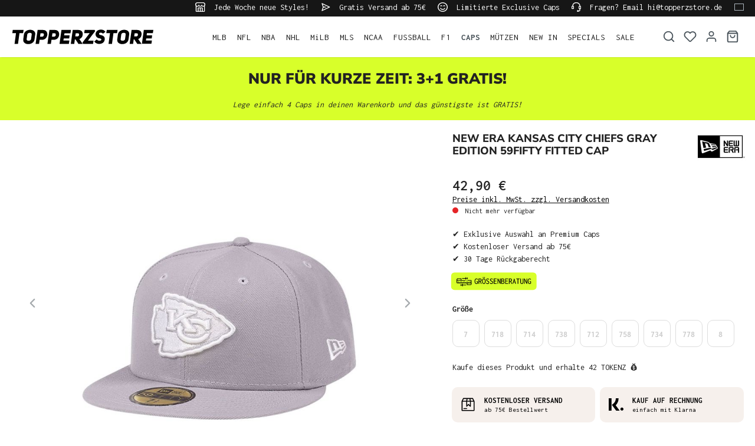

--- FILE ---
content_type: text/html; charset=utf-8
request_url: https://www.google.com/recaptcha/api2/anchor?ar=1&k=6LfGEEoqAAAAAGTQfUR29UTKug79u0hEaE3Dwh7O&co=aHR0cHM6Ly93d3cudG9wcGVyenN0b3JlLmRlOjQ0Mw..&hl=en&v=PoyoqOPhxBO7pBk68S4YbpHZ&size=invisible&anchor-ms=20000&execute-ms=30000&cb=uyrzewcb70na
body_size: 48680
content:
<!DOCTYPE HTML><html dir="ltr" lang="en"><head><meta http-equiv="Content-Type" content="text/html; charset=UTF-8">
<meta http-equiv="X-UA-Compatible" content="IE=edge">
<title>reCAPTCHA</title>
<style type="text/css">
/* cyrillic-ext */
@font-face {
  font-family: 'Roboto';
  font-style: normal;
  font-weight: 400;
  font-stretch: 100%;
  src: url(//fonts.gstatic.com/s/roboto/v48/KFO7CnqEu92Fr1ME7kSn66aGLdTylUAMa3GUBHMdazTgWw.woff2) format('woff2');
  unicode-range: U+0460-052F, U+1C80-1C8A, U+20B4, U+2DE0-2DFF, U+A640-A69F, U+FE2E-FE2F;
}
/* cyrillic */
@font-face {
  font-family: 'Roboto';
  font-style: normal;
  font-weight: 400;
  font-stretch: 100%;
  src: url(//fonts.gstatic.com/s/roboto/v48/KFO7CnqEu92Fr1ME7kSn66aGLdTylUAMa3iUBHMdazTgWw.woff2) format('woff2');
  unicode-range: U+0301, U+0400-045F, U+0490-0491, U+04B0-04B1, U+2116;
}
/* greek-ext */
@font-face {
  font-family: 'Roboto';
  font-style: normal;
  font-weight: 400;
  font-stretch: 100%;
  src: url(//fonts.gstatic.com/s/roboto/v48/KFO7CnqEu92Fr1ME7kSn66aGLdTylUAMa3CUBHMdazTgWw.woff2) format('woff2');
  unicode-range: U+1F00-1FFF;
}
/* greek */
@font-face {
  font-family: 'Roboto';
  font-style: normal;
  font-weight: 400;
  font-stretch: 100%;
  src: url(//fonts.gstatic.com/s/roboto/v48/KFO7CnqEu92Fr1ME7kSn66aGLdTylUAMa3-UBHMdazTgWw.woff2) format('woff2');
  unicode-range: U+0370-0377, U+037A-037F, U+0384-038A, U+038C, U+038E-03A1, U+03A3-03FF;
}
/* math */
@font-face {
  font-family: 'Roboto';
  font-style: normal;
  font-weight: 400;
  font-stretch: 100%;
  src: url(//fonts.gstatic.com/s/roboto/v48/KFO7CnqEu92Fr1ME7kSn66aGLdTylUAMawCUBHMdazTgWw.woff2) format('woff2');
  unicode-range: U+0302-0303, U+0305, U+0307-0308, U+0310, U+0312, U+0315, U+031A, U+0326-0327, U+032C, U+032F-0330, U+0332-0333, U+0338, U+033A, U+0346, U+034D, U+0391-03A1, U+03A3-03A9, U+03B1-03C9, U+03D1, U+03D5-03D6, U+03F0-03F1, U+03F4-03F5, U+2016-2017, U+2034-2038, U+203C, U+2040, U+2043, U+2047, U+2050, U+2057, U+205F, U+2070-2071, U+2074-208E, U+2090-209C, U+20D0-20DC, U+20E1, U+20E5-20EF, U+2100-2112, U+2114-2115, U+2117-2121, U+2123-214F, U+2190, U+2192, U+2194-21AE, U+21B0-21E5, U+21F1-21F2, U+21F4-2211, U+2213-2214, U+2216-22FF, U+2308-230B, U+2310, U+2319, U+231C-2321, U+2336-237A, U+237C, U+2395, U+239B-23B7, U+23D0, U+23DC-23E1, U+2474-2475, U+25AF, U+25B3, U+25B7, U+25BD, U+25C1, U+25CA, U+25CC, U+25FB, U+266D-266F, U+27C0-27FF, U+2900-2AFF, U+2B0E-2B11, U+2B30-2B4C, U+2BFE, U+3030, U+FF5B, U+FF5D, U+1D400-1D7FF, U+1EE00-1EEFF;
}
/* symbols */
@font-face {
  font-family: 'Roboto';
  font-style: normal;
  font-weight: 400;
  font-stretch: 100%;
  src: url(//fonts.gstatic.com/s/roboto/v48/KFO7CnqEu92Fr1ME7kSn66aGLdTylUAMaxKUBHMdazTgWw.woff2) format('woff2');
  unicode-range: U+0001-000C, U+000E-001F, U+007F-009F, U+20DD-20E0, U+20E2-20E4, U+2150-218F, U+2190, U+2192, U+2194-2199, U+21AF, U+21E6-21F0, U+21F3, U+2218-2219, U+2299, U+22C4-22C6, U+2300-243F, U+2440-244A, U+2460-24FF, U+25A0-27BF, U+2800-28FF, U+2921-2922, U+2981, U+29BF, U+29EB, U+2B00-2BFF, U+4DC0-4DFF, U+FFF9-FFFB, U+10140-1018E, U+10190-1019C, U+101A0, U+101D0-101FD, U+102E0-102FB, U+10E60-10E7E, U+1D2C0-1D2D3, U+1D2E0-1D37F, U+1F000-1F0FF, U+1F100-1F1AD, U+1F1E6-1F1FF, U+1F30D-1F30F, U+1F315, U+1F31C, U+1F31E, U+1F320-1F32C, U+1F336, U+1F378, U+1F37D, U+1F382, U+1F393-1F39F, U+1F3A7-1F3A8, U+1F3AC-1F3AF, U+1F3C2, U+1F3C4-1F3C6, U+1F3CA-1F3CE, U+1F3D4-1F3E0, U+1F3ED, U+1F3F1-1F3F3, U+1F3F5-1F3F7, U+1F408, U+1F415, U+1F41F, U+1F426, U+1F43F, U+1F441-1F442, U+1F444, U+1F446-1F449, U+1F44C-1F44E, U+1F453, U+1F46A, U+1F47D, U+1F4A3, U+1F4B0, U+1F4B3, U+1F4B9, U+1F4BB, U+1F4BF, U+1F4C8-1F4CB, U+1F4D6, U+1F4DA, U+1F4DF, U+1F4E3-1F4E6, U+1F4EA-1F4ED, U+1F4F7, U+1F4F9-1F4FB, U+1F4FD-1F4FE, U+1F503, U+1F507-1F50B, U+1F50D, U+1F512-1F513, U+1F53E-1F54A, U+1F54F-1F5FA, U+1F610, U+1F650-1F67F, U+1F687, U+1F68D, U+1F691, U+1F694, U+1F698, U+1F6AD, U+1F6B2, U+1F6B9-1F6BA, U+1F6BC, U+1F6C6-1F6CF, U+1F6D3-1F6D7, U+1F6E0-1F6EA, U+1F6F0-1F6F3, U+1F6F7-1F6FC, U+1F700-1F7FF, U+1F800-1F80B, U+1F810-1F847, U+1F850-1F859, U+1F860-1F887, U+1F890-1F8AD, U+1F8B0-1F8BB, U+1F8C0-1F8C1, U+1F900-1F90B, U+1F93B, U+1F946, U+1F984, U+1F996, U+1F9E9, U+1FA00-1FA6F, U+1FA70-1FA7C, U+1FA80-1FA89, U+1FA8F-1FAC6, U+1FACE-1FADC, U+1FADF-1FAE9, U+1FAF0-1FAF8, U+1FB00-1FBFF;
}
/* vietnamese */
@font-face {
  font-family: 'Roboto';
  font-style: normal;
  font-weight: 400;
  font-stretch: 100%;
  src: url(//fonts.gstatic.com/s/roboto/v48/KFO7CnqEu92Fr1ME7kSn66aGLdTylUAMa3OUBHMdazTgWw.woff2) format('woff2');
  unicode-range: U+0102-0103, U+0110-0111, U+0128-0129, U+0168-0169, U+01A0-01A1, U+01AF-01B0, U+0300-0301, U+0303-0304, U+0308-0309, U+0323, U+0329, U+1EA0-1EF9, U+20AB;
}
/* latin-ext */
@font-face {
  font-family: 'Roboto';
  font-style: normal;
  font-weight: 400;
  font-stretch: 100%;
  src: url(//fonts.gstatic.com/s/roboto/v48/KFO7CnqEu92Fr1ME7kSn66aGLdTylUAMa3KUBHMdazTgWw.woff2) format('woff2');
  unicode-range: U+0100-02BA, U+02BD-02C5, U+02C7-02CC, U+02CE-02D7, U+02DD-02FF, U+0304, U+0308, U+0329, U+1D00-1DBF, U+1E00-1E9F, U+1EF2-1EFF, U+2020, U+20A0-20AB, U+20AD-20C0, U+2113, U+2C60-2C7F, U+A720-A7FF;
}
/* latin */
@font-face {
  font-family: 'Roboto';
  font-style: normal;
  font-weight: 400;
  font-stretch: 100%;
  src: url(//fonts.gstatic.com/s/roboto/v48/KFO7CnqEu92Fr1ME7kSn66aGLdTylUAMa3yUBHMdazQ.woff2) format('woff2');
  unicode-range: U+0000-00FF, U+0131, U+0152-0153, U+02BB-02BC, U+02C6, U+02DA, U+02DC, U+0304, U+0308, U+0329, U+2000-206F, U+20AC, U+2122, U+2191, U+2193, U+2212, U+2215, U+FEFF, U+FFFD;
}
/* cyrillic-ext */
@font-face {
  font-family: 'Roboto';
  font-style: normal;
  font-weight: 500;
  font-stretch: 100%;
  src: url(//fonts.gstatic.com/s/roboto/v48/KFO7CnqEu92Fr1ME7kSn66aGLdTylUAMa3GUBHMdazTgWw.woff2) format('woff2');
  unicode-range: U+0460-052F, U+1C80-1C8A, U+20B4, U+2DE0-2DFF, U+A640-A69F, U+FE2E-FE2F;
}
/* cyrillic */
@font-face {
  font-family: 'Roboto';
  font-style: normal;
  font-weight: 500;
  font-stretch: 100%;
  src: url(//fonts.gstatic.com/s/roboto/v48/KFO7CnqEu92Fr1ME7kSn66aGLdTylUAMa3iUBHMdazTgWw.woff2) format('woff2');
  unicode-range: U+0301, U+0400-045F, U+0490-0491, U+04B0-04B1, U+2116;
}
/* greek-ext */
@font-face {
  font-family: 'Roboto';
  font-style: normal;
  font-weight: 500;
  font-stretch: 100%;
  src: url(//fonts.gstatic.com/s/roboto/v48/KFO7CnqEu92Fr1ME7kSn66aGLdTylUAMa3CUBHMdazTgWw.woff2) format('woff2');
  unicode-range: U+1F00-1FFF;
}
/* greek */
@font-face {
  font-family: 'Roboto';
  font-style: normal;
  font-weight: 500;
  font-stretch: 100%;
  src: url(//fonts.gstatic.com/s/roboto/v48/KFO7CnqEu92Fr1ME7kSn66aGLdTylUAMa3-UBHMdazTgWw.woff2) format('woff2');
  unicode-range: U+0370-0377, U+037A-037F, U+0384-038A, U+038C, U+038E-03A1, U+03A3-03FF;
}
/* math */
@font-face {
  font-family: 'Roboto';
  font-style: normal;
  font-weight: 500;
  font-stretch: 100%;
  src: url(//fonts.gstatic.com/s/roboto/v48/KFO7CnqEu92Fr1ME7kSn66aGLdTylUAMawCUBHMdazTgWw.woff2) format('woff2');
  unicode-range: U+0302-0303, U+0305, U+0307-0308, U+0310, U+0312, U+0315, U+031A, U+0326-0327, U+032C, U+032F-0330, U+0332-0333, U+0338, U+033A, U+0346, U+034D, U+0391-03A1, U+03A3-03A9, U+03B1-03C9, U+03D1, U+03D5-03D6, U+03F0-03F1, U+03F4-03F5, U+2016-2017, U+2034-2038, U+203C, U+2040, U+2043, U+2047, U+2050, U+2057, U+205F, U+2070-2071, U+2074-208E, U+2090-209C, U+20D0-20DC, U+20E1, U+20E5-20EF, U+2100-2112, U+2114-2115, U+2117-2121, U+2123-214F, U+2190, U+2192, U+2194-21AE, U+21B0-21E5, U+21F1-21F2, U+21F4-2211, U+2213-2214, U+2216-22FF, U+2308-230B, U+2310, U+2319, U+231C-2321, U+2336-237A, U+237C, U+2395, U+239B-23B7, U+23D0, U+23DC-23E1, U+2474-2475, U+25AF, U+25B3, U+25B7, U+25BD, U+25C1, U+25CA, U+25CC, U+25FB, U+266D-266F, U+27C0-27FF, U+2900-2AFF, U+2B0E-2B11, U+2B30-2B4C, U+2BFE, U+3030, U+FF5B, U+FF5D, U+1D400-1D7FF, U+1EE00-1EEFF;
}
/* symbols */
@font-face {
  font-family: 'Roboto';
  font-style: normal;
  font-weight: 500;
  font-stretch: 100%;
  src: url(//fonts.gstatic.com/s/roboto/v48/KFO7CnqEu92Fr1ME7kSn66aGLdTylUAMaxKUBHMdazTgWw.woff2) format('woff2');
  unicode-range: U+0001-000C, U+000E-001F, U+007F-009F, U+20DD-20E0, U+20E2-20E4, U+2150-218F, U+2190, U+2192, U+2194-2199, U+21AF, U+21E6-21F0, U+21F3, U+2218-2219, U+2299, U+22C4-22C6, U+2300-243F, U+2440-244A, U+2460-24FF, U+25A0-27BF, U+2800-28FF, U+2921-2922, U+2981, U+29BF, U+29EB, U+2B00-2BFF, U+4DC0-4DFF, U+FFF9-FFFB, U+10140-1018E, U+10190-1019C, U+101A0, U+101D0-101FD, U+102E0-102FB, U+10E60-10E7E, U+1D2C0-1D2D3, U+1D2E0-1D37F, U+1F000-1F0FF, U+1F100-1F1AD, U+1F1E6-1F1FF, U+1F30D-1F30F, U+1F315, U+1F31C, U+1F31E, U+1F320-1F32C, U+1F336, U+1F378, U+1F37D, U+1F382, U+1F393-1F39F, U+1F3A7-1F3A8, U+1F3AC-1F3AF, U+1F3C2, U+1F3C4-1F3C6, U+1F3CA-1F3CE, U+1F3D4-1F3E0, U+1F3ED, U+1F3F1-1F3F3, U+1F3F5-1F3F7, U+1F408, U+1F415, U+1F41F, U+1F426, U+1F43F, U+1F441-1F442, U+1F444, U+1F446-1F449, U+1F44C-1F44E, U+1F453, U+1F46A, U+1F47D, U+1F4A3, U+1F4B0, U+1F4B3, U+1F4B9, U+1F4BB, U+1F4BF, U+1F4C8-1F4CB, U+1F4D6, U+1F4DA, U+1F4DF, U+1F4E3-1F4E6, U+1F4EA-1F4ED, U+1F4F7, U+1F4F9-1F4FB, U+1F4FD-1F4FE, U+1F503, U+1F507-1F50B, U+1F50D, U+1F512-1F513, U+1F53E-1F54A, U+1F54F-1F5FA, U+1F610, U+1F650-1F67F, U+1F687, U+1F68D, U+1F691, U+1F694, U+1F698, U+1F6AD, U+1F6B2, U+1F6B9-1F6BA, U+1F6BC, U+1F6C6-1F6CF, U+1F6D3-1F6D7, U+1F6E0-1F6EA, U+1F6F0-1F6F3, U+1F6F7-1F6FC, U+1F700-1F7FF, U+1F800-1F80B, U+1F810-1F847, U+1F850-1F859, U+1F860-1F887, U+1F890-1F8AD, U+1F8B0-1F8BB, U+1F8C0-1F8C1, U+1F900-1F90B, U+1F93B, U+1F946, U+1F984, U+1F996, U+1F9E9, U+1FA00-1FA6F, U+1FA70-1FA7C, U+1FA80-1FA89, U+1FA8F-1FAC6, U+1FACE-1FADC, U+1FADF-1FAE9, U+1FAF0-1FAF8, U+1FB00-1FBFF;
}
/* vietnamese */
@font-face {
  font-family: 'Roboto';
  font-style: normal;
  font-weight: 500;
  font-stretch: 100%;
  src: url(//fonts.gstatic.com/s/roboto/v48/KFO7CnqEu92Fr1ME7kSn66aGLdTylUAMa3OUBHMdazTgWw.woff2) format('woff2');
  unicode-range: U+0102-0103, U+0110-0111, U+0128-0129, U+0168-0169, U+01A0-01A1, U+01AF-01B0, U+0300-0301, U+0303-0304, U+0308-0309, U+0323, U+0329, U+1EA0-1EF9, U+20AB;
}
/* latin-ext */
@font-face {
  font-family: 'Roboto';
  font-style: normal;
  font-weight: 500;
  font-stretch: 100%;
  src: url(//fonts.gstatic.com/s/roboto/v48/KFO7CnqEu92Fr1ME7kSn66aGLdTylUAMa3KUBHMdazTgWw.woff2) format('woff2');
  unicode-range: U+0100-02BA, U+02BD-02C5, U+02C7-02CC, U+02CE-02D7, U+02DD-02FF, U+0304, U+0308, U+0329, U+1D00-1DBF, U+1E00-1E9F, U+1EF2-1EFF, U+2020, U+20A0-20AB, U+20AD-20C0, U+2113, U+2C60-2C7F, U+A720-A7FF;
}
/* latin */
@font-face {
  font-family: 'Roboto';
  font-style: normal;
  font-weight: 500;
  font-stretch: 100%;
  src: url(//fonts.gstatic.com/s/roboto/v48/KFO7CnqEu92Fr1ME7kSn66aGLdTylUAMa3yUBHMdazQ.woff2) format('woff2');
  unicode-range: U+0000-00FF, U+0131, U+0152-0153, U+02BB-02BC, U+02C6, U+02DA, U+02DC, U+0304, U+0308, U+0329, U+2000-206F, U+20AC, U+2122, U+2191, U+2193, U+2212, U+2215, U+FEFF, U+FFFD;
}
/* cyrillic-ext */
@font-face {
  font-family: 'Roboto';
  font-style: normal;
  font-weight: 900;
  font-stretch: 100%;
  src: url(//fonts.gstatic.com/s/roboto/v48/KFO7CnqEu92Fr1ME7kSn66aGLdTylUAMa3GUBHMdazTgWw.woff2) format('woff2');
  unicode-range: U+0460-052F, U+1C80-1C8A, U+20B4, U+2DE0-2DFF, U+A640-A69F, U+FE2E-FE2F;
}
/* cyrillic */
@font-face {
  font-family: 'Roboto';
  font-style: normal;
  font-weight: 900;
  font-stretch: 100%;
  src: url(//fonts.gstatic.com/s/roboto/v48/KFO7CnqEu92Fr1ME7kSn66aGLdTylUAMa3iUBHMdazTgWw.woff2) format('woff2');
  unicode-range: U+0301, U+0400-045F, U+0490-0491, U+04B0-04B1, U+2116;
}
/* greek-ext */
@font-face {
  font-family: 'Roboto';
  font-style: normal;
  font-weight: 900;
  font-stretch: 100%;
  src: url(//fonts.gstatic.com/s/roboto/v48/KFO7CnqEu92Fr1ME7kSn66aGLdTylUAMa3CUBHMdazTgWw.woff2) format('woff2');
  unicode-range: U+1F00-1FFF;
}
/* greek */
@font-face {
  font-family: 'Roboto';
  font-style: normal;
  font-weight: 900;
  font-stretch: 100%;
  src: url(//fonts.gstatic.com/s/roboto/v48/KFO7CnqEu92Fr1ME7kSn66aGLdTylUAMa3-UBHMdazTgWw.woff2) format('woff2');
  unicode-range: U+0370-0377, U+037A-037F, U+0384-038A, U+038C, U+038E-03A1, U+03A3-03FF;
}
/* math */
@font-face {
  font-family: 'Roboto';
  font-style: normal;
  font-weight: 900;
  font-stretch: 100%;
  src: url(//fonts.gstatic.com/s/roboto/v48/KFO7CnqEu92Fr1ME7kSn66aGLdTylUAMawCUBHMdazTgWw.woff2) format('woff2');
  unicode-range: U+0302-0303, U+0305, U+0307-0308, U+0310, U+0312, U+0315, U+031A, U+0326-0327, U+032C, U+032F-0330, U+0332-0333, U+0338, U+033A, U+0346, U+034D, U+0391-03A1, U+03A3-03A9, U+03B1-03C9, U+03D1, U+03D5-03D6, U+03F0-03F1, U+03F4-03F5, U+2016-2017, U+2034-2038, U+203C, U+2040, U+2043, U+2047, U+2050, U+2057, U+205F, U+2070-2071, U+2074-208E, U+2090-209C, U+20D0-20DC, U+20E1, U+20E5-20EF, U+2100-2112, U+2114-2115, U+2117-2121, U+2123-214F, U+2190, U+2192, U+2194-21AE, U+21B0-21E5, U+21F1-21F2, U+21F4-2211, U+2213-2214, U+2216-22FF, U+2308-230B, U+2310, U+2319, U+231C-2321, U+2336-237A, U+237C, U+2395, U+239B-23B7, U+23D0, U+23DC-23E1, U+2474-2475, U+25AF, U+25B3, U+25B7, U+25BD, U+25C1, U+25CA, U+25CC, U+25FB, U+266D-266F, U+27C0-27FF, U+2900-2AFF, U+2B0E-2B11, U+2B30-2B4C, U+2BFE, U+3030, U+FF5B, U+FF5D, U+1D400-1D7FF, U+1EE00-1EEFF;
}
/* symbols */
@font-face {
  font-family: 'Roboto';
  font-style: normal;
  font-weight: 900;
  font-stretch: 100%;
  src: url(//fonts.gstatic.com/s/roboto/v48/KFO7CnqEu92Fr1ME7kSn66aGLdTylUAMaxKUBHMdazTgWw.woff2) format('woff2');
  unicode-range: U+0001-000C, U+000E-001F, U+007F-009F, U+20DD-20E0, U+20E2-20E4, U+2150-218F, U+2190, U+2192, U+2194-2199, U+21AF, U+21E6-21F0, U+21F3, U+2218-2219, U+2299, U+22C4-22C6, U+2300-243F, U+2440-244A, U+2460-24FF, U+25A0-27BF, U+2800-28FF, U+2921-2922, U+2981, U+29BF, U+29EB, U+2B00-2BFF, U+4DC0-4DFF, U+FFF9-FFFB, U+10140-1018E, U+10190-1019C, U+101A0, U+101D0-101FD, U+102E0-102FB, U+10E60-10E7E, U+1D2C0-1D2D3, U+1D2E0-1D37F, U+1F000-1F0FF, U+1F100-1F1AD, U+1F1E6-1F1FF, U+1F30D-1F30F, U+1F315, U+1F31C, U+1F31E, U+1F320-1F32C, U+1F336, U+1F378, U+1F37D, U+1F382, U+1F393-1F39F, U+1F3A7-1F3A8, U+1F3AC-1F3AF, U+1F3C2, U+1F3C4-1F3C6, U+1F3CA-1F3CE, U+1F3D4-1F3E0, U+1F3ED, U+1F3F1-1F3F3, U+1F3F5-1F3F7, U+1F408, U+1F415, U+1F41F, U+1F426, U+1F43F, U+1F441-1F442, U+1F444, U+1F446-1F449, U+1F44C-1F44E, U+1F453, U+1F46A, U+1F47D, U+1F4A3, U+1F4B0, U+1F4B3, U+1F4B9, U+1F4BB, U+1F4BF, U+1F4C8-1F4CB, U+1F4D6, U+1F4DA, U+1F4DF, U+1F4E3-1F4E6, U+1F4EA-1F4ED, U+1F4F7, U+1F4F9-1F4FB, U+1F4FD-1F4FE, U+1F503, U+1F507-1F50B, U+1F50D, U+1F512-1F513, U+1F53E-1F54A, U+1F54F-1F5FA, U+1F610, U+1F650-1F67F, U+1F687, U+1F68D, U+1F691, U+1F694, U+1F698, U+1F6AD, U+1F6B2, U+1F6B9-1F6BA, U+1F6BC, U+1F6C6-1F6CF, U+1F6D3-1F6D7, U+1F6E0-1F6EA, U+1F6F0-1F6F3, U+1F6F7-1F6FC, U+1F700-1F7FF, U+1F800-1F80B, U+1F810-1F847, U+1F850-1F859, U+1F860-1F887, U+1F890-1F8AD, U+1F8B0-1F8BB, U+1F8C0-1F8C1, U+1F900-1F90B, U+1F93B, U+1F946, U+1F984, U+1F996, U+1F9E9, U+1FA00-1FA6F, U+1FA70-1FA7C, U+1FA80-1FA89, U+1FA8F-1FAC6, U+1FACE-1FADC, U+1FADF-1FAE9, U+1FAF0-1FAF8, U+1FB00-1FBFF;
}
/* vietnamese */
@font-face {
  font-family: 'Roboto';
  font-style: normal;
  font-weight: 900;
  font-stretch: 100%;
  src: url(//fonts.gstatic.com/s/roboto/v48/KFO7CnqEu92Fr1ME7kSn66aGLdTylUAMa3OUBHMdazTgWw.woff2) format('woff2');
  unicode-range: U+0102-0103, U+0110-0111, U+0128-0129, U+0168-0169, U+01A0-01A1, U+01AF-01B0, U+0300-0301, U+0303-0304, U+0308-0309, U+0323, U+0329, U+1EA0-1EF9, U+20AB;
}
/* latin-ext */
@font-face {
  font-family: 'Roboto';
  font-style: normal;
  font-weight: 900;
  font-stretch: 100%;
  src: url(//fonts.gstatic.com/s/roboto/v48/KFO7CnqEu92Fr1ME7kSn66aGLdTylUAMa3KUBHMdazTgWw.woff2) format('woff2');
  unicode-range: U+0100-02BA, U+02BD-02C5, U+02C7-02CC, U+02CE-02D7, U+02DD-02FF, U+0304, U+0308, U+0329, U+1D00-1DBF, U+1E00-1E9F, U+1EF2-1EFF, U+2020, U+20A0-20AB, U+20AD-20C0, U+2113, U+2C60-2C7F, U+A720-A7FF;
}
/* latin */
@font-face {
  font-family: 'Roboto';
  font-style: normal;
  font-weight: 900;
  font-stretch: 100%;
  src: url(//fonts.gstatic.com/s/roboto/v48/KFO7CnqEu92Fr1ME7kSn66aGLdTylUAMa3yUBHMdazQ.woff2) format('woff2');
  unicode-range: U+0000-00FF, U+0131, U+0152-0153, U+02BB-02BC, U+02C6, U+02DA, U+02DC, U+0304, U+0308, U+0329, U+2000-206F, U+20AC, U+2122, U+2191, U+2193, U+2212, U+2215, U+FEFF, U+FFFD;
}

</style>
<link rel="stylesheet" type="text/css" href="https://www.gstatic.com/recaptcha/releases/PoyoqOPhxBO7pBk68S4YbpHZ/styles__ltr.css">
<script nonce="K0e5_dJQq-garI5evNdjmA" type="text/javascript">window['__recaptcha_api'] = 'https://www.google.com/recaptcha/api2/';</script>
<script type="text/javascript" src="https://www.gstatic.com/recaptcha/releases/PoyoqOPhxBO7pBk68S4YbpHZ/recaptcha__en.js" nonce="K0e5_dJQq-garI5evNdjmA">
      
    </script></head>
<body><div id="rc-anchor-alert" class="rc-anchor-alert"></div>
<input type="hidden" id="recaptcha-token" value="[base64]">
<script type="text/javascript" nonce="K0e5_dJQq-garI5evNdjmA">
      recaptcha.anchor.Main.init("[\x22ainput\x22,[\x22bgdata\x22,\x22\x22,\[base64]/[base64]/UltIKytdPWE6KGE8MjA0OD9SW0grK109YT4+NnwxOTI6KChhJjY0NTEyKT09NTUyOTYmJnErMTxoLmxlbmd0aCYmKGguY2hhckNvZGVBdChxKzEpJjY0NTEyKT09NTYzMjA/[base64]/MjU1OlI/[base64]/[base64]/[base64]/[base64]/[base64]/[base64]/[base64]/[base64]/[base64]/[base64]\x22,\[base64]\x22,\[base64]/Cj0PCgVYdwrXDtRzDo1zCq8KqXMOYwoFlwrLCg1jClH3Dq8KFNDDDqMOUZ8KGw4/DjGNzKE/CisOJbXzCmWhsw57Dl8KoXW7Ds8OZwow4woIZMsKcAMK3d1XCvGzChBwLw4VQW2fCvMKZw6HCn8Ozw7DCvMOZw58lwp12wp7CtsKOwrXCn8O/wqcow4XClSjCq3Z0w5vDpMKzw7zDj8Obwp/DlsKDCXPCnMKOaVMGFcKAMcKsPQvCusKFw49Rw4/CtcO0wpHDihlscsKTE8KAwqLCs8KtEAfCoBNWw5XDp8KywqfDgcKSwoccw50YwrTDocO2w7TDgcKhBMK1TgTDq8KHAcK2UlvDl8KCOkDCmsOJV3TCkMKYWsO4ZMODwoIaw7o3wr11wrnDmSfChMOFbsKYw63DtC/DghowOCHCqVEfTW3DqgbCgFbDvDvDnMKDw6dMw7LClsOUwrY8w7grZ04jwoYWLsOpZMOQE8KdwoEmw4ENw7DCsBHDtMKka8Kaw67CtcOnw5t6SkzCsSHCr8OPwoLDoSkSaDlVwr9gEMKdw5xdTMOwwpxKwqBZc8O3LwVPwoXDqsKUCcOXw7BHbBzCmw7CrzTCpn8PYQ/CpU/DrsOUYXgsw5FowqzChVt9dAMfRsKKNznCkMObWcOewoFSfcOyw5ohw4jDjMOFw4UDw4wdw7AZYcKUw5ciMkrDsSNCwoYPw6HCmsOWBi8rXMOxATvDgU3CgxlqKSUHwpB2wr7CmgjDngTDiVRDwrPCqG3DuEZewpspwo3CiifDtMK6w7A3NlgFP8K/[base64]/DrsKGcGt0w7XDgiM6XDpQR8Kaw6hjY8OBwp3CiQTDkk0rQcOJLi/CicOBwqLDgMKJwovDjGl4JiMCTRlJLsKiwqlXZ0bDvsK1L8KiURzCox7CgwrCi8Kvw5LDugLDu8K1wpbCgsOFScOqE8OkEn/Dt14BRsKQw7XDosKQwrLDvcKDw5FdwoV9w7vCk8KyesK/wrnCpWLCnMKcUVnDlcOQwq0eKFHCh8KOD8KxOMKvw4vCl8KXMT7CiWjClMK5woo7wophw79rfhkiPxljwqzCnSjDgjNSHx9mw7IBR189FcOrEnxUw4k2Tyg5woAhWcK0XMKheB3Dpm/DjsK9w7zDvUPCvMKxBAseK1HCp8KPw5jDlMKKaMOlD8KLw6bCgkTDp8K1AUHCjMO5KcOLwojDt8O/ZibCuQXDs0nDlsOEG8ORZcOQY8OawqIDLsODwrnCq8OKXQfCvAkDwoPCjGcRwqdyw6vDj8KmwrcTIcOgwrTDmk/DmnPChcKIJm1zVcOcw7DDjMKwOUVSw47CpsKzwoBWGsKjw5rCuX4Pw5fDlQNpwrHDkxVlw69xG8OlwoEow7s2ZsOxSzvChztNJMK+woTCisKTw6/CrsK6wrY9Yi7Dn8OXwr/Cn2gWQMO5w7h4E8OGw5gWQcOXw4PDug1jw4N3wrPClycZSMOLwr3DpcOOLMKTwr/DtcKcasOSwr7CujMDZ1FfWALCpcKow7JLHsOpFDBVw6zCrGvDswzDomkGbcKfwokcRcOtwpwyw7LCtsOKNGPDg8K5eGHCo2DCkMOFD8ODw4zCjmoywojCm8OAw4jDocKyw7vCrk8/[base64]/CoMKPIMO0wrk9wrVawoRWwq1zwpPDtFnCnHjDqynDjC/CnTdbE8OtB8KpcG3Dkw/Duy4ZC8KVwoHCncKmw5E1ZMOLFMOnwoPCmsKMOWPDusOPwpIlwrNtw7rCisOHRmDCq8KaJcOYw4LCvsKTwow3wpAXLxDDs8KeUH3CgDrCj0YZfW5KUcO2w4nCkUlkFlvDjcK3J8OsEsO3BjZhQ2wjLiTCqlLDpcKfw77Co8KLwptLw7XDvRvCjzzCkzTChcO3w6/CicOSwrEUwpcIGBd6Rm98w4vDqlDDuwHCrSrCksKcFBhOZFZ3wrkJwoNEcsKpw7xGTFHCo8KYw4PCg8KyYcO/acKsw5LCucKRwrPDthzDjcO6w4HDksKdJWYawoHCgMOLwo3DpC1ow7HDlcKzw47Crggqw5swCcKFdG3Cg8KXw5EGRcONHnTDiVlBCXRcZ8KMw7diIyHDmEDCpQpWMGtcQxrDhsOOwrLDpWnCuSkxNA5+wr58M3Mvwo/[base64]/dcKxw7nDv8K5w5NAVcOswovCsMO/fcKqYyrDnMOdwpHCiC3DlRjCksKhwrDCmsOoRcO4w4jCnMKVWGPCriPDkSrDm8Klwrt7w4LDoQQ5wo90wqhQTMKawoLCs1DDisK1I8ObBzhDOsKoNzPCmcOmHTNFE8K/F8OkwpBKwpvDjCRmBcKEwqJrMnrDjMKfw63Ch8KKwoAuw4bCp24OQMKfw41mWwbDlMOeHcKuwqXDnsK+P8OZc8OAwrcOSjE+wpfDpl07FcK/[base64]/Ct8KIYVUJw7rDu8KcwpvChcO4K8Ktw4PDl8OPwpdTw7bCnMOWw6kpwoHCucOJw5XDhQBlw5LCtgvDpsK9MGDCnjzDnDTCrBxcB8KdFlbDqypVwpxww5lZwqPDkEgrwoVQwqXDjMK1w4dmwqvCssKUEw92d8KsX8OWRsKvwprCg3bCtijChSlJwrnCsX/DrmoQasKtw5/Cs8Ohw4rCm8OVw4nChcOtcsOFwonDhFDCvCzDqcKLacOpJsOTewJUwqXDkTLCt8OFNMO4b8KaJXEoQcKOGsOtehDDrgpGc8KAw5TDt8O+w5nCgnYkw4Ixw60vw7F2wpHCqGnDsh0Mw5PDhCPCp8OWQxMHw5NswrsRwq8NQMOywqoTQsK+wqnCh8OyeMK0WHN/w7bDhMOGOgx+WS3Cm8KRw47CnATDuxjCv8K4ADLClcOvwqfCrBA4W8ORw78ZTmIwX8ODwp7DlzzDpW4awrQJO8KnTBMQwpXDnsOxYUMSewzDpsKsG1bCmwzCtcOCYMO4YDgywpAPBcKgwq/CuWhCGMO4IMK2L0vCusKjwpd3w5HCn2rDm8Kdw6w3SzQxw6HDg8KYwoVXw7lHOMO/SxpzwqLDscKeMGvDoS/CnVsIEMOGw6JAS8K9aH1qw4jDuwNoUsK2VMOHwpvDnsOJFsK7woHDhEvCqsKcNXQIXjwXflLDlRnDg8KkAsOINMOZVT7DklsodhE8EMOVw5IQw4vDuy4tJ1JBM8OnwqIHZ11FaQY/[base64]/DusOfw5k3CTRFw506KcOVYSjDvcO3EUVLw5/DvUs0H8KeYkPDvMKLw4DClwbDrUHCssO4wqPCpmQPFsKuPm/[base64]/CqQ0Ww54bwq8IwojDlVDCm8Kdw63Dhk5zwoLCg8OrOT3CmcKQw4lSwo/Cgg1aw61NwoMHw7dPw5HDocO+SMOlwoxww4QEMcKNWsOoRSrCgn7DrcOxccKWLsKwwpJjw5ZsFMK5w7ImwogPw7c2AcOAwq/CucOhX04Aw7pNwp7Dq8O2BsO9wqXCvcKPwodGwo/DlsKawr3DtsOuNCwdwqdTwr0bQjJNw7oGBsOLP8Oswrpgw4pMwo3Cg8OTwpEYGcOJwrfDr8KYF3zDn8KLUy92w5ZuGmHCrsKpVsOkwqzDuMKEwr7DqDkjw7PCl8Kjw6wzw4rCoDTCq8OJwozCnMKzwpEUFRfClUJfdsOoccKgVsKzY8OEZsOZwoNlKA/CpcOwXMOdASNxNMOMw5ZRw53DvMKrwrkyworDtcOPwqHDvnVedQFbTDdrAQnDl8OPw5HCqMOyc3FJDgLCiMK9JW9jw6tfRn5kw4E/[base64]/VhHCl8K/[base64]/[base64]/WsKZNWvCplDDtzsIw47DssODURR6cknDhg8cARzCmMOZHzTCrSfDsCrCo3w4wp17djzDiMOwecKwwonDqcKrw7DDkHwHe8O1TwXDgMOmw73DjhTCrDjCpMOEWcOsTcKbw5pbwqLCuAlDKXdiw74/wrRvPE9AZkRTwogaw4d8w5PDnFQqG3TCi8KLwr1Tw4o9w6zCl8Kswp/Dm8KPb8O/XR5uw6pYw7w2w79VwoQMwpnDuRDChHvCrcKEw6RpPmZ+wofDtMKuL8O+WmBnwqocPV4kZsOpWjQsb8O/JsOcw67DlsK0UnrCu8O/QxZaTktNw5TCrCXDk0bDiQA5ZcKIfzPCtWJqQ8K4OsOjM8OFw6fDksONMkIBwrTCpsOrw5YDfB5TRTPDkT1iw47CicKARiHCqXtaNE7DuFDCnMKyNx4mFXTDj1xcw60Gw5fCmMOywofDoXnDosKYLMO2w7vCjQJ/[base64]/DmsKcw53CqCw5w4pNX8KnwqTCi8OqwrnCpwJmccObfMOpwrxrO1zDmMOowpFMDMOWcsK0aRTDksO4w6dmOhNNbznDmzvDgMKVZRfDslIrw6nDjj3CjBfDmcKcUUTDjE3DsMOmdxVBw74/w7w1XsOnWgJaw7/CsVXCpMKkDkLCvUfCgy4cwpHDpVLCg8O5wrzDvmRNUsOmcsKDw5xBcsKew4UtaMKXwrzCmgJebiQmFULDqg9lwqhGOGoTeiklw6wyw7HDiyNoKcOsQTTDoQPCmnjDg8Ksf8K0wqBxYjsYwphEX08dZMOkWU96wpPCuhRYw69md8KUbHAQB8KQw6DCk8Odw4/DmMKMQsKLwos4XMOGw4rDqMO8w4nCgn0XBEfDkEN8wr3CrXrCtG0xwpk/KMOMwr/DjMKfw6nCoMO6MFHDgggUw6LDv8OBKsO4w7cRwqjDvGTDnAfDoV/CiXlvUcOUUg3Cl3Bpw5zDsCMkw69mwpgSbkXCg8OGU8KGDsKZTsOzSsKxQMOkAgZMLsKhf8OORxhXw7rCslDCrSjDnWLCrl7Dpz59w4YQYcOaQn9Uwr3Do3MgElTCtUgSwrfDlWvDhMK3w4vCjX0gw47CiisTwrvCgcOgw5zDq8KqazHCnsKtLjcGwoUPwoJHwqTDkn/CgSDDv1NhdcKLw5wFW8KdwogFdmDDqsOnHiJyDsKow5PDiAPCmW07BH95w6TClcOObcOmw6Zmw4l6wpIew6VAVMKhw5bDmcOcAA/[base64]/Dm8K8w7fDi1h5w6NacUlbw4FKenEYJXfDoMOtKEPCr1bChkfDvcOgB1DDhMKjMzXDhWLCj2RQfMODwrTCrnXDu0gPAEDDtlTDkMKDwr4/C0sIScOBdcKhwrTCk8KSCQ/DmhrDv8OwHcOowo/DnsK3eXXCk1DDhh1uwozCmMOqXsOWQTUiU1jCvsOkFMOWL8KVL3zCtcKzEsKIGGzDt3zCtMOqAsOkw7VswrPChcKOw6LDtE1JJ3/DhTQvwqPCjsO9d8Kfwo3CsEvCgcKxw6nDlsKBfxnDk8OyER1hw4kcLkfClsKVw43DqMOpN3kvw6o2worDs2VVwp4AVmTDln5Zw4rCh0rCmE7DpcKwWzzDssOZwofDk8Kcw5wjTzJVw44vCsOsQ8OKHATCmMKCwq3CtMOCB8OLw78NHsOfwqXCg8KQw7cqKcKwW8K/cTvCv8OvwpEYwoplwqnDqnPCrcOAw4HCjwvDvcKtwqbCvsKxM8OnU3ppw6vCjzokcMKCwrvDv8KBw4zCgsOXTsKjw7HDu8KkBcOHw6vDsMKfwpPDkWwbJ0YpwoHCnj/Ciitqw4JYFzJIw7RYQsOkw68Kwp/Dt8OBeMKAPCVAR2DDuMOIPwwBd8Kpwqcze8OSw6jDv08QLMKKOMONw7jDuATDjMKyw4t9IcOpw5/DtSJQwo7CqsOKw6AxDQtLesO4UTjClnMpwqt7w7fDpBPDmTDDusKbw6M3wp/DgFzClsKrw5fCpjDDpsKmMMOWw6FUAlfDq8KLECUSwoJ5w4nCs8Krw6/[base64]/DkCHDsl8SakvCpDMYCcKtcsOTw6YVUcK9T8OtB0sTw5bCtsOzYE3Cp8KqwpIZX3/DlcOmw6NpwqsocsOTH8KxTVHCjQo/K8Krw6bClwhadcK2L8OAwrBuWsOqwr0KRyoPwrJtHWfCucO6w4lJeUzDujVWAj7DtCkZIsOFwovChyAQw6nDuMK/[base64]/ecOHR8OMXMKww4Z+w7howpV7TMO8wo/DoMKrw7RswoHDlcO8w7lRwp8Awpclw4zDiXdJw5wQw4LDjsKNwr3ClC3CrgHCjxPDgVvDnMO3wofCh8OUwrodEwB+XhFiTSnCniTDo8Kpw4/Di8OaX8K1w6hsNx7CoUszUSbDhUpDfsOZMMOrC23CknbDn07CgWnDvxzDvcKNAUEsw7vDkMKsfGfCgcKDMsOLwox+wqXDnsKSwpLCrsOIw4LDrMO7JcOOVXjCr8KKTnUww7jDjCXClMKNCMK5wqZ1w5DCr8OFwqMEw7LCkHYbYcO0w6IPUHo/VjhMcGlvQcOCwoUGfQvDnBzCqA8URH7CoMOEwpoVbGoxwpUhex5LDRtVw5pUw64MwrAowrPCkS/DqmHDqCPCrSDCr1VqHRsjVUDCvBpAFMOTwqvDi3nDmMKWWsOxZMKDw57DhcKSLsKzw6Flw4DDuyfCosKeRD8RVx46wrtpNjMTwp4kwrZhRsKvScOZwokUElHClDrCq1jDvMOvw4tWZjNtwo/Cr8KxKcOjKcK7wqbCsMK4TH54JnHCv1fCrsKRTMOBZsKNUkjCsMKDQsO0SsKlB8Ogw73DoQ7DjX0XQ8OswqjCghnDhzsYwprCv8Osw47Cs8OnDWTClsOJwrh/[base64]/Cu8OxEnYWfnFNEEZyZXPDslEpIMO/[base64]/C3vDkhIqE8KoKMKAw601w7TDr8KIWxHCm20ywoA7wrLClghLwp8ww6gdFFjCjwRzCRtJw4bDsMKcH8KlEwrDhMO3wpU6wpjDvMOlcsKvwphVwqUcIUZPwpNzSA/Dvg/CpnjDuHbCu2bDv2w/wqfCvT/[base64]/[base64]/CvAHDjcOnZMOHw6zCksOtbglLwqbDg8OhBGvDuXtJw5fDuDUHwqgUcXfDsRM+w4cMGiHDmxLDuk/[base64]/w7rCimBvwr/CnhMpIEbDhsKNw6xgwpI2CRfClH10wqzCsWU5DWPDhMKaw53DlipXQsKFw4A6w6PCsMKzwrTDkMOkF8KTwr4+BMO6QMKHacOaEHUrwrfChMKmLcK5YhlALMOyMR/DssOMw7sLYz/DvnfCkDnCuMOhw4/DqAbCpCrCm8OIwr8Aw7V1wqYjwpjDocK/wo/CmQBaw7x/SHDDm8KNwqZvc1IsVkFDYU/[base64]/Csm3Cq8OXwos0Ln1twrESZEjCgkzCm8ONUhkewqbCpDx+YVICUx8nXQPDuhxCw58twqtmIcKHw7VbcsOebMKDwqFNw6sERCFdw6TDt2Zgw7p5G8Ohw6Y8wpjCg0PCvDEhJ8Oxw4d/wrN/WsO9wo/[base64]/csKXw7oAw6w4w5AMwoViwr0ZY2Y3DndlTsKJw6/[base64]/[base64]/Dv3zDoWPDuMOOw6bCpEjDv0jCssKtw44QwrlpwotuaQ41w4HDsMKvwpQWw6DDiMOIcsK7wo9SLMOxw5YvblXClXxQw7dpwpUBw7ciwpnCgsOIJAfCiX/[base64]/DhMOeH0HDsm56BsOMDzFxw4bDk8KTW37Dmik8VcOTwp99TlVBQxjDtMKUw6EGQMOOCVPDqj/Dp8K9w6hAwpAMwrDDoVjDjWY0wqfCmMKYwohwVcKrfcOpFSjCk8KXHA8Twp9qDVobYmTChcKdwok9aF54AMKzw6/CqHLDmsOEw4FPw48CwoDDk8KWDG0pX8OxCBvCoi3DusO7w7McFifCqsKBb1TDv8Kjw4Iaw7FUwol+WUDDmsOFb8ONVsK/[base64]/w4cdd8O6wpMmwqEJw7fDh8KfDlFdwpPClk8KfcKGEsKOCcKiwrTCq1YsYMKBwrzCmMOwAx5Gw5/DpMOWwpBGY8KWw77Ckz4WTSDDqzDDgcKfw5U/w6rDiMKHwqXDswbDsFnCkVbDjcKDwodrw6FgeMKrwqsAYDMubMKQGHNLBcO0wopUw5nCoxfDt1fDmWvDkcKJwq3CoiDDk8O/wqHDmEDDiMKtw5jCnR9nwpJwwrJRw7E4QHcjHMKAw4AtwprDrcK9wrrDicK+PBbCicKwO0wIfsOqKsKBasKSw6F2KMKJwpsnBzDDg8KwwpHCiGRRworDo3DDlwLCuBQQKHdrwprCiUvCjsKuGcOjw5AtPsKkLcO/wrbCsmtTakQwVcK9w5IJwpt+wq9Jw6zDlxvCp8OCw70sw5rCgh1PwopedMKVInnDs8Ouw5nDhyLChcKSw6LCoVxIwr5Cw41Owroow4Y/AsOmAm/Dnk7CisOKAE/DqsKRw7zCg8KrHVRjwqXDkkN/eyTDlznCvgs1wqo0wo7DtcOtWjFYwrRWU8KiXj3DlVp5d8KDwo/[base64]/DvsOPw7Faw7XDgDAywpUOZcK1w4zDt8OUY8O/FEfDucONw77DkzlZf0MfwrMpMcK8B8Kqdj/Ci8Opw4TCi8OkBsKjcwMYEBRNwqHChhISw6PDuUfCkHFmwpzDlcOqwqDDlXHDrcOFBgsqFMK0w6rDrHFPwofDnMOrwo/DrsK2LyvDiEhINyloZA7DnFLCv2/DmHJgwqlVw4DDicOhWmEcw5DDicO7wqk4eXHDr8K4XMOOFMOpE8KTwpN7BG0cw5NWw4PDllvDoMKpZsKVw6rDlsKhw5PDtSxLdWJTw5ZHZ8K9w4gsYgXDmR7CicONw7jDusKkw7fDm8OkB2PCt8Ohwp/CuBjDosOKJHvDoMOVwqfDsgjDiQMOwosbw6XDrMOJWFdAKn/CvcOcwqbCqsKXUsOiCsOIK8KvJsKCFcOBTwXCuBVoEsKXwoTChsKkw7DChH4xMcKLwobDv8O2RBUGw5bDnMKzEFLCoXopdS/CnAY7ZsOJVwPCqRQsUyDChcKbAm7CrVUyw6xzBsK8IMKXw63DpcKLwrJfwrvDiA7ChcK1w4jDqkJ1wq/CuMKswpNCw69eHcOWw6sOD8OBFEwwwonDhcKQw4NHwolowpzCi8KheMOED8KsOMKRBMK5woYcaT3Dm0fCssK/[base64]/WUpaY34WwofChhpBw6bDkMOJbcO2wpjDj0Zlw4FxQsKnw7UlMi59MCzCv2HCnEBoccO8w4lhUcOWw5AzfgzCiHJPw6DCucKKAMKlCMKXb8OPwr3Cm8K/w4d+woVoQcO6blDDp0Vvw6fDry3CsRYmw4laPsOdw40/wp7Dk8Omw71tTRtVwrfCpsKfMGrCp8ONGcKcw4s9w5kMMMOhAMK/DMO+w6IPbMOGUyzCkmNcGVwrwofDrjspw7nDpsK6MsOWLsK3w6/[base64]/CpG1Mw4gcw4HCrcO/[base64]/Cr8K/w4RfbsKDdsOtwpLCssKOwoE4CMKNe8OEYsKEw5cWXMOINUM9UsKYOAnDr8OIw7BfH8OHeCPDgcKtwrzDrsKrwp1YfFJaPxIhwq/[base64]/DrcOvw51+fsKCJgB/QcOdNHDDjCcRw4clOcO2F8OFwrZVeB1XR8KOHlLCjSxEbXPCjkvCr2V1UMOHwqbCuMOTZQpTwqUBwqFgw6ldbDo3wotowr3CjyPDg8OwZ0QsIsODOyUKwp0vYFoRJQ4kQRUtFcK/b8OoZMOHCh/DpCfDoGp2wqUOUDgxwrHDsMKNw53DusKbQVzDpzNDwrdHw6JPbsKEWG/Dj1E0TsOtBsKaw7zDhcKiVHthGMOaKm1bw4nCvHsSIGh7SGJtW2sedMKldMKuwqAuDcOWKsOvSsK1RMOWC8ObHMKDDcOZw4gswqAARMOWw7pFbSdGHQ1mJMOGZSlSUHBpwofCisOnwpBQwpN5wpEcw5R/Mi4nenzDisKfw6VgTHnDt8O2VcK9w6vDvMO2R8OiexPDk0vClh01wpfCtMOyWgzCgMO8SsKSw50ow4PDkg8mwrcQDkIKwqzDjnnCt8OhN8Ohw5DDk8OjwrLChjjDicK8eMOwwoo3wojDrsOWw4/Dh8KfZcKgADpzEsOtDiPDqBTDt8KYMMOSw6PDpcOtPCcXwr/DjcOWw64KwqTCrwXDjcKow77DuMOTw4vCsMO3w6opFwdDISnDnUQEw4Eswrp1C3heE17DtsOKw4jCpV/[base64]/Dl1RiwrMZMMKAQsOAEW3DnmwrTsOowrfClGnCvcOpTMKJRS48Xnoew5AGDwDDlzgFwofDuj/ChnEOSDbDoFLDl8OMw5U9w4TCtMKZKsONGR9FXcKxw7AqKF/ChMKYEcK3wqLCtiRKN8ONw5IzZMK+w7w+WhdvwqtTw7PDrwxjbsOywrjDnsOdNcOqw5s7woZ2woMlw6U4B34Mw5nClMKufRHCry4VbsKuHMOdCsKGw40+Bj7Du8OFwobCmsKWw6fDqmPCq2jDnAHDtjLDvDbCgsO7wrPDg1zCiVldY8KxwoLCnwTDsE/[base64]/wofCp8Kbw6XDssO7w6dNwqnCmC92wrbDriXCscKjJTXCqjXDl8Oxd8KxeSM2w5k6w6J6D1bCoCRMwocUw5lXBUgIcMOlJsOGUcKFNMO8w7lIw6fCnMOjK1bCuyIGwqJVCsOlw6TDi11NeUTDkD3DiGhAw7rClRYGcsOtKmXCiW/CrWFkUDTDosKWw7ByWcKOCsKGwqd4wqYmwqs7B2Rtw7nDj8K8wqjCtjJFwpnDvEQMKzh3JcORwoDCs2XCtBc1wr7DrEUWSUIvIsONE1fCrMKZwoDDu8KnaVrCrhRtS8KRw4UVBH/CtcKUw51RIkptPsOfw5jCgy7Dp8O6w6QCaxHDhWFCw5ULw6Z+D8K0GjvCpwHDvcO7wphgwpxIGA/DhMKDRXPDmcOIw7LCi8KsRXZkF8KWwq/[base64]/Cp8KAZ3zDkcOew4XDhy/CocKiw6LCocKlwrYWbTzCoMOFesOWdGHCrcKpwofDlRMSw4fClFR8woHDsCc0w5rDo8KbwpZzwqc+wqLDpMOeXcK+wrLCqRo8w4Jpwqhkw7zCqsKBw7VJwrFlMsO4Z3/DrnLDr8Ogw7A1w7oVw7g5w5IiKwhBL8K0GcKawrkAPlzDjHXDl8OTVic2AsK4LVB5w5kBw4bDk8OCw6HCqMKoLMKtbsOVXV7DisKybcKMw4/CgcKYJ8KpwqLClXrDj3XDhSbDjjpnYcK4RMKmcRvCgsK1LAQWw4nCqB/CkzYqwpzDssKLw4MhwrDCrsOnEsKRIsKbKMOHwp0kOz3ClC9HfBjCtcODbVs2NcKdw5UBw5hmV8Knw7EUw4NWw6kQa8KnP8O/[base64]/DsVhJdz5fDcOcwr7CqVZqaVIjeCHCpMOPQcOoZMOADcKmJsOlwo5ALFfDssOlBULDgsKVw4AvP8Ouw6FNwpzCvUJFwrTDp2s3AcOucsOIY8OEWELChX/DoTwBwq7DoQjDil8sPkfDpcKuF8OjVS3CvHR6K8K4w49sLx7Cjwd9w69hw5PCq8O2wpV/Y2LCkB7Cu3s4w6jDjncEwoLDggAxwqDDjhp/w47DmD0awq0Ww7wPwqYSw5hKw6IjNMK9wrLDoUDDpcO6P8KCZMKWwr7CrC57VA93fMKbw5TCrMO9LsKvwr9IwrARLQJuwqLCv2MEw7PCrTsfwqnCoVt9w6cYw4zCkxUDwp89w6rCnsKnLWvDllsMb8O1e8KGw57ClMOMalk7N8Okwr/CrSPDl8K0w4jDtsOnWcKEFjMDWCECwp/Ct3phw6fDv8KIwoZCwo8MwqjCoAnCt8OWVMKFwpp1aD9aVcOrwo8ywpvCscOHwrQ3LsK/[base64]/Do2Myw6JNME8Ja2bCl2jDuHA0w7kNUMKlEysww47CmcOswqDDuwoAHcKBw5FKdWE2woDCkMOvwq3CgMOuwp3Ci8Oiw6XCocOGdW1+w6rDijlFfxDDjMO4XcO7w5HCiMKhw5VAw5fDucKCwpDCvcKRUV7CuHFqw6jCjmfCimnDgcO8w7M6RMKUEMK/F1TDniNLw47Cs8OAw6R5w7nDscK6woXDvXEzc8OGwrPClsK0w5tQVcO8A3DChsO4ciHDlMKPecKdWFtca3NFw7UbWmQHfcOgY8Ovw7fClsKNwpwpdsKMacKcVyR3BMKyw5DDrR/DnwLCqHvCiyl1JsKwJcO1w7QGwo4/wq9WYz/[base64]/ChcOWwqhFw5bDscK9wp5cQ8Otwpt9w60IwobDnlE9w7UsasOzwoMRZ8OlwqPCnMOQw6Jqwr7DjsOtdsKiw6luw7PCkw0LKcOxw60qwr7CrmPCljrDoyspw6haTXPDiUfDqyNNwqTDrsO8NVknw64ZdF/Ch8Kyw4/[base64]/wp/CuMO5w7x5w6HDj8KywqJxw5LDvcOlwrHCuMOuUxk3w5nClcOgw4rDmCoONB8xw5/[base64]/w4Bjwq7CqsKywr9SRsKIRhLChAzClBXDnDzDhlMvw4nDvcOVMSQyw4U/TsOLwoACd8O/aGZZasKtcMKAWMKtwpjCvErCuXQ/A8OwHDTDoMKowqDDjVNowox5GMOXF8Ohw4XCnC5Iw6jCv2kHw7DDtcKPwrbDuMKjwqjDnFTClzFBwo3DjhbCh8OVEH4zw6/[base64]/aMKLw67CgALDg8OPUADCtFXCt8OvPQXCl8OjRmHCgcOVwrk3DDg6wpHDryoXdsO2S8O+wpfCozHCscKZWcOgwrvDkAxfLRnCmwvDisKuwpt/[base64]/CicOAw41nK8K+H3giwpAMw6cGBQTDlhUyw6o8w6JDw5/[base64]/EHvCjzoPGsONw67DlUsFw6PCkcKAWAYTwrbCtcOuw43Cp8O3bDQLwpdSwrDDtjcZXUjDrR3CvcKXwpvCukkIJcKtQ8KRwqTDp1XDqXnCo8KOfWYFw7R8DmbDhMOITMOGw7LDrFfCu8Kmw6okH1xkw6LDmcO5wqxjwoHDv37DgHfDmEYXw57DocKbw4nClMKfw6/[base64]/CmsKMFGvDosONw4MhIcKjDGg8HMKLA8Kqw5rDvzc2HsO1M8OFwpzCrEbCm8OOfMOlGi/CrcK8PsKRw4QUdgUANsOBB8OSwqXCocKhw6swbsKnL8KZw65Tw5nCmsOBAmjCkk80w5kyEVhVwr3DkA7Cg8KSeXJbw5YiLnXCmMOrwojDmMKowrLCgcO7w7fCrxkTwqbDknzCk8Kqw402fhTCmsOiwrzCoMKpwp4Vwo/[base64]/woPDv8O8LsO5w43DlsKHBCrCncOZCcONwrN4wofChsK5BX3CmD4cwpvClhcLYMO6e1tMwpXCncOqw5/Cj8KbLEzDu2APKsK6FMOvXMKFwpBAOG7DjsKJw5vCvMOtw5/ChsOSw7JFCcO/wr7DscOMJTjChcK7V8Opw4BDwoPCosKGwqJYMcORScO6w6EewqrDv8KWaGbCocK2w5rCsy4Zwo4RXcOqwpdsWH7DtsKUFl4dw4TCglNBwpjDvhLCuTnDjhLCnAxYwoTDncKvwr/Cq8Owwo4OX8KzTcKOScKlEhLCpcKDbXlCwqzCizllwqwCfBQkMhESw5rCsMKZwojDvsKsw7NPw6UvPmIxw5s7cwvCssKdw4nDucKbwqTCrinDtVF3w5jCvMOLJcOLXgDDo3rDgU3DocKbbhgrdFbDnVDDrsKhw4dJTCMrw77DrQJHTFnDtyLDkywnCiPCjMO/DMOZTAkUwpBnRsOpw6IOC20QTMOLw4vDocK9ThcUw4rDncKxe3JPTMOpJsOgcjnCt0w0woPDtcKdwogbAzHDiMKLBMKvG1zCvxzDm8KoRC55BTLClMKBwpAIwqIXJcKre8OVwoDCvsO8fWNrwpxuVMOuVMKowrfCiFBGdcKdw4lrPCgmCsO/w6LDnG/DkMOqw6zDscKVw5/[base64]/DscKqMW/DsMKDw44SFsOfN8KFwrTDpcOQIMOIawR5w5ArZMOnYsKyw4jDvSx4wppPASBLwofDvMKAaMObwrsdw5bDj8OcwpjCmQVcNcKiYMOVOxPDglzCqMODwrDDk8KTwojDusOeGkhmwrxYYApmGcK6egfDhsOwc8KpXcKcw7nCqnPDolwywpliw4NDwr/Dvz1DDcOjwofDilVOw7lZH8Orwp7Cj8OWw5N9QcKVKwZiwoXDpsKKXsKgLcOaOsKiw54Iw57DjzwIw6J2Ajhrw5LCscOZwp/[base64]/[base64]/[base64]/CqsO0wpdoDMKPEsK7P8KdHG/[base64]/GggtwpDCssKtwr1Nw543w4jCoG4xw6tHNARPwqjDlcKGwpHCiUfCnxZpXMKQCsOGw5fDjcODw743H1VzTloPbMKHQ8ORN8O4LAfCk8KMbMKrDcKFwpjDgAXCmw4uelw+w4nDqMO0GxHCrsKeBWjCj8KQQCzDihHDklHDsh/[base64]/dMO8eMKsCDxQwp5JIcK5wqvDq8KnbMOkesKkwq9mXkbCmsKYIcKERcKzZ10EwrFrw7gNUcO/wqDCjMOqwrdxFMKEMTQYw7gww4rCjWfDhMKcw4NswpnDgcK7FsKRDsK5fglhwoBUHCnDj8KAAUJLw57CmsKHY8OXPknDsCnChTVQEMKJT8OnasOdCcONAcOBFMKCw4vCoR3DgE/DnsKPQ0TCglfCo8OrfMKrwoHDicOHw65kw5LCvGIUPXPCusKXw4DDujnDj8KBwqcRM8OACcOsT8Kkw6how43DrXjDtlrDo0rDgwfDtjnDk8ORwpdew7vCvsOTwrxxwpRHw7sywp0ow4DDhMKPNjrDnyrCuwbCusOVdsOLWsKBBMOqQsO0JsK8DSh9ag/Cu8K/P8O6wqwTHiAgR8OJwptZLsO3YcKHC8KnwpXCl8OtwrMiOMOSVSLDsDTDtEnCvULCn3JcwpMmXWwOfsKPwojDj0XDoQIIw63CqmvDssO8c8OEwo9RwrvCusKvwrAKw7nCjcK8wpYDw49owpLCi8KDwprDjBTDoTjCvcKkbTDCmsKfIsOCwq/CoW7DrsKGw5VITMKBw6obI8KXbcOhwqZJNcKCw4fDl8OwVhjCgG3Do3YNwrdKe3Z4IV7CqiDCu8OyAXwTw7ETw45Qw5vDusOnw48AGcObw5ZVwrpEwrHCsx/CuGrCqsKww6vDqXDCg8OHwrXCmCPCh8KxUsK2KCPCkD/ClH/DiMOAKwpdwozCqsO/w5JNCxZiwq7CqHHDnsKDJiPCpsO9wrPCmsKgw6rDncKVwr1Pw7jCkUnCkH7Cq3zDncO9EwjDt8O+IcOWQcKjN2k1woHCo3nDv1BSwp3ClMKlwqgKCsO/EiJWX8K0woAGwqrDh8OIHMKKdCJ7wrrDlkbDsU8GOTjDicKawqlhw4F3wojCjG/[base64]/DhMOUwqvCtMOYI8KLwoQLS8KDwq3CvsO1wqLDlsOBw6x8K8KIbMOWw6TCl8KTw5trw4vDmsOTbgolOzpiw6p9b2QLw6o3w5YNWHnCn8KFw4RAwrcASm/ClMOydy7CukEhw7bCgcO4eCfDgXkFwq/DhcO6w5vDlsK0w4wVwrhDMHIjEcKnw6vDvhzCvkduZ3DDvcOuIcKBwqvDu8OzwrfDusKlw7XDilNBwocFI8KzYcKHw4DCrGczwpkPdMO0AcOgw5nDucOEwqBiZMKswqELfsK4NAQHw6zDqcK9w5LCiAJiWFM0TcKyw5/DizZaw44oUsOowrxPTMKww5LDhmZXwowGwqx7wqIWwpHCs1nCr8K7BA7ChEDDqMO9J0fCocK7VR7CqsOMfkMIwo/[base64]/Ct8KjOMK4K8O1cQ3DtsOQwrjDoB/[base64]/wqPCs8KqTMONT8OHIRNVHyxqDjJcw6rCtnHCsV8tIDzDtcKtJh/DlsKEZzbCswEnUMKAcA/DocKnwpzDtUw9UsK4XMONwqY7wqnCpMOCQzMcwoLCpsKowokTcznCvcKiw48Jw6XCqsOXA8OeY2dNw7nChcKPw41EwrvDhwvDthIHVsKRwqo5P20lHcK9VcOQwpDCisKUw6DDp8Osw55BwrPCkMOVCsOuH8ODVDzCpMKxwqNBwp4qwp4HYDLCsy/CsjtaPcOONX7DmsKyBcKybE/[base64]/DuMKdLcKww4LCoDzCnMO+w4jDt8K4wqPDlcOzwrTDknXDkcOxw74yZT1Mwp3CpsOKw6jDnBA5IBPCk11fX8KVGMOlwpLDtMK3wqpJwo9TC8OGW3TCiz/CrnTDmMKLIsOOwqJqa8OHH8Oowq7Ct8K5KMOiAcO1w6/CpRsmUcKNbC3CvnXDsX3Ch3skw4wUCFrDosOfwrPDo8K3O8K6BsKnOcKYbsK9A1JYw5MhVk08w5zChcOOKx7DkMKeEMK7wqMZw6YkAMKHw6vDusK5JMKUKzDDlsOOMxxDVBDCnFcSw5ApwrnDscK/RcKCZMKQwoBXwr8NG1FIBQvDocOgwqvDq8KgQmB8BcOSPgQfw5p5PXsiEcO3GsOaEy3CqSbDlg5nwrLDpXjDih/CtXt4w4EPSj0AP8KeXMK2aDxYJxtWHMO+wpbDkDTDi8OCw6PDlH7CmcOqwpkrXHPCosK4KsKSc2lSw4x9wpPDhMK9wrbCsMO0w5NcUMOKw5NNdMO6HQx9TkjCmGjClhTDkMKGw6DCicKTwojCrSNiPMO/bVTDtsKkwpNOImTDoXHDvnvDlsKJwpDDjMOdw5Z7cGvCtSzCqWA3EcKBwofDhzbDokjDqWFNPsOQwrZqDxwXLcKYw4AVwrbCssOVwoZDwrDDjno+wrzCpE/CjcKBwpALZWfCvDzDh2vCsQjCucOJwp1UwojCs3JmCMOkVAbDkjNVGSLCnRPDucO2w4nCkMOIwpLDiAnCnHs8dMO5wpHCo8OHP8Kcw4NEw5HDrcK9wqoKwo5Lw49BIcOswrBKV8Oewq4Iw51NZcKywqdUw4PDkkxiwoLDvsKwYHXCrTI6NB/ChsOxY8OTw4zCksOHwoshDk7DucOKw6vCvMK9ZsKQHwfCrX8TwrxOw5bCjMOMwoLCtsKGBsKjw4ptw6MFwqbDvMKDfUBHG1BfwrctwrUTwqrDusKnw7XDrl3Dq1TCqcOKOg3CqcOTZ8KURcODRsKGTHjCoMOAw5Jkwr/CgG5vPBjCvsKJw7YLcsKYYmnDkRLDtVkJwoZ2ZnBXwpIef8OQPFnDoBDCq8OMw4FpwpcWw5bCunvDl8K3wrl9wooCwrZrwo01QjjCusKMwponI8KARcKmwqV6RB9YCwAnJ8KHwqBkw7/[base64]/CsHtmXSAGZTgSCsOcwrpzO8Osw6lUw6LDvcKFLMObwrtvIjgHw6RHKBZPw44TNMOLMQQzwrnCjsKUwrQqdMO5ZcO5woTCj8KCwrRkwpHDicK/I8KzwqXDpH/[base64]/DvcOoEhsiwpxdwoUgwpvCv1vDq8OQw40rXsOnKMOKFsK7UcO2ZMOwf8KhE8Opw7pDwr8Cw4ZDwpheR8OMIGLCsMKYNTM7QDwxA8ONaMKFH8KtwrMUeGnDq3rCh3XDocOOw6NMXxzDusKPwoLCnMOrw4jCkcOxw7IkRsKaBx4gw4PDgQ\\u003d\\u003d\x22],null,[\x22conf\x22,null,\x226LfGEEoqAAAAAGTQfUR29UTKug79u0hEaE3Dwh7O\x22,0,null,null,null,1,[21,125,63,73,95,87,41,43,42,83,102,105,109,121],[1017145,855],0,null,null,null,null,0,null,0,null,700,1,null,0,\[base64]/76lBhnEnQkZnOKMAhk\\u003d\x22,0,0,null,null,1,null,0,0,null,null,null,0],\x22https://www.topperzstore.de:443\x22,null,[3,1,1],null,null,null,1,3600,[\x22https://www.google.com/intl/en/policies/privacy/\x22,\x22https://www.google.com/intl/en/policies/terms/\x22],\x22h2X47ucC6w1UcTuZcBGzJ+P26J4cTYg20352M3cEfNw\\u003d\x22,1,0,null,1,1768909969351,0,0,[255,55],null,[25,124,182,236],\x22RC-p3reyFdsMOfqSA\x22,null,null,null,null,null,\x220dAFcWeA4grcK8G8Uy-rgSspkXwHtD8LaiFu8v5BNbD7zJbV03svY8eGHmaCUFnsi1oM67Rm09rW8yt-6CibbT-RybJ8WqePCjOA\x22,1768992769531]");
    </script></body></html>

--- FILE ---
content_type: text/plain; charset=utf-8
request_url: https://ip4.tracify.ai/
body_size: -112
content:
3.145.159.75

--- FILE ---
content_type: text/javascript
request_url: https://www.topperzstore.de/theme/916eb146bd792dffd8f0d408a67de538/js/wbm-tag-manager-analytics/addToWishlistTracking.plugin.522368.js
body_size: 372
content:
"use strict";(self.webpackChunk=self.webpackChunk||[]).push([["addToWishlistTracking.plugin"],{77:(t,e,s)=>{s.r(e),s.d(e,{default:()=>r});var i=s(568),o=s(30),d=s(859);class r extends i.Z{init(){"undefined"!=typeof gtmIsTrackingAddToWishlistClicks&&!0===gtmIsTrackingAddToWishlistClicks&&(this._registerEvents(),this.el.dataset.isAdded=this.el.classList.contains("product-wishlist-added").toString())}_registerEvents(){let t=this;this.el.addEventListener("click",e=>{t._onAddToWishlistClicked(e)})}_onAddToWishlistClicked(){try{if(this.el.classList.contains("product-wishlist-not-added"))return;let t=this._getProduct();window.dataLayer.push({event:"add_to_wishlist",ecommerce:{items:[t]}})}catch(t){console.info(t)}}_getProduct(){let t=document.body.classList.contains("is-ctl-product")?o.Z.getProductNoFromProductDetail():o.Z.getProductNoFromProductBox(this.el);return d.Z.getProductFromImpressions(t)}}},30:(t,e,s)=>{s.d(e,{Z:()=>o});var i=s(49);class o{static getProductNoFromProductDetail(){return i.Z.querySelector(document,'[itemprop="sku"]').innerText}static getProductNoFromProductBox(t){let e=t.closest(".product-box");return i.Z.querySelector(e,'[name="sku"]').value}}}}]);

--- FILE ---
content_type: image/svg+xml
request_url: https://www.topperzstore.de/media/35/6c/de/1722861649/dallas-cowboys-logo.svg?1722861649
body_size: 15
content:
<?xml version="1.0" standalone="no"?>
<svg xmlns="http://www.w3.org/2000/svg" width="432" height="411">
<path fill="#002244" d="M216,1.28223L348.674,409.61L1.32959,157.25H430.67L83.3264,409.61Z"/>
<path fill="#FFFFFF" d="M216,38.9871L326.511,379.106L37.1892,168.901H394.811L105.489,379.106Z"/>
<path fill="#002244" d="M216,68.2722L309.298,355.414L65.0408,177.95H366.959L122.702,355.414Z"/>
</svg>
